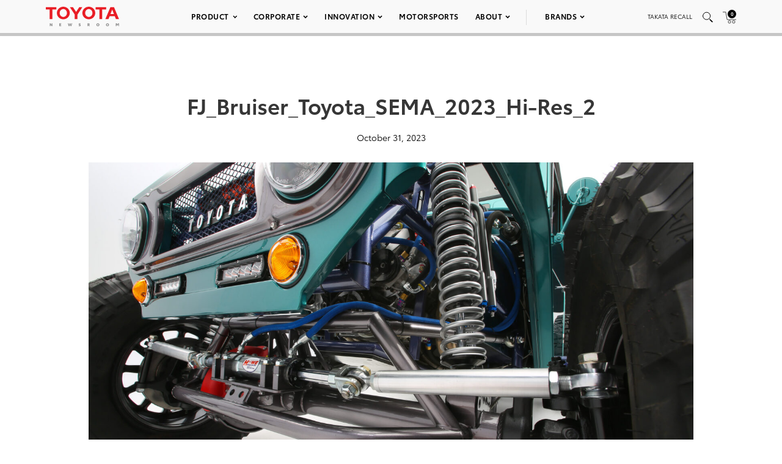

--- FILE ---
content_type: text/html; charset=utf-8
request_url: https://www.google.com/recaptcha/api2/anchor?ar=1&k=6Ldl55gUAAAAAODWLNyPR_2KfYHNm-DfOveo0xfH&co=aHR0cHM6Ly9wcmVzc3Jvb20udG95b3RhLmNvbTo0NDM.&hl=en&v=PoyoqOPhxBO7pBk68S4YbpHZ&size=normal&anchor-ms=20000&execute-ms=30000&cb=uqfkmc9mbm5c
body_size: 49592
content:
<!DOCTYPE HTML><html dir="ltr" lang="en"><head><meta http-equiv="Content-Type" content="text/html; charset=UTF-8">
<meta http-equiv="X-UA-Compatible" content="IE=edge">
<title>reCAPTCHA</title>
<style type="text/css">
/* cyrillic-ext */
@font-face {
  font-family: 'Roboto';
  font-style: normal;
  font-weight: 400;
  font-stretch: 100%;
  src: url(//fonts.gstatic.com/s/roboto/v48/KFO7CnqEu92Fr1ME7kSn66aGLdTylUAMa3GUBHMdazTgWw.woff2) format('woff2');
  unicode-range: U+0460-052F, U+1C80-1C8A, U+20B4, U+2DE0-2DFF, U+A640-A69F, U+FE2E-FE2F;
}
/* cyrillic */
@font-face {
  font-family: 'Roboto';
  font-style: normal;
  font-weight: 400;
  font-stretch: 100%;
  src: url(//fonts.gstatic.com/s/roboto/v48/KFO7CnqEu92Fr1ME7kSn66aGLdTylUAMa3iUBHMdazTgWw.woff2) format('woff2');
  unicode-range: U+0301, U+0400-045F, U+0490-0491, U+04B0-04B1, U+2116;
}
/* greek-ext */
@font-face {
  font-family: 'Roboto';
  font-style: normal;
  font-weight: 400;
  font-stretch: 100%;
  src: url(//fonts.gstatic.com/s/roboto/v48/KFO7CnqEu92Fr1ME7kSn66aGLdTylUAMa3CUBHMdazTgWw.woff2) format('woff2');
  unicode-range: U+1F00-1FFF;
}
/* greek */
@font-face {
  font-family: 'Roboto';
  font-style: normal;
  font-weight: 400;
  font-stretch: 100%;
  src: url(//fonts.gstatic.com/s/roboto/v48/KFO7CnqEu92Fr1ME7kSn66aGLdTylUAMa3-UBHMdazTgWw.woff2) format('woff2');
  unicode-range: U+0370-0377, U+037A-037F, U+0384-038A, U+038C, U+038E-03A1, U+03A3-03FF;
}
/* math */
@font-face {
  font-family: 'Roboto';
  font-style: normal;
  font-weight: 400;
  font-stretch: 100%;
  src: url(//fonts.gstatic.com/s/roboto/v48/KFO7CnqEu92Fr1ME7kSn66aGLdTylUAMawCUBHMdazTgWw.woff2) format('woff2');
  unicode-range: U+0302-0303, U+0305, U+0307-0308, U+0310, U+0312, U+0315, U+031A, U+0326-0327, U+032C, U+032F-0330, U+0332-0333, U+0338, U+033A, U+0346, U+034D, U+0391-03A1, U+03A3-03A9, U+03B1-03C9, U+03D1, U+03D5-03D6, U+03F0-03F1, U+03F4-03F5, U+2016-2017, U+2034-2038, U+203C, U+2040, U+2043, U+2047, U+2050, U+2057, U+205F, U+2070-2071, U+2074-208E, U+2090-209C, U+20D0-20DC, U+20E1, U+20E5-20EF, U+2100-2112, U+2114-2115, U+2117-2121, U+2123-214F, U+2190, U+2192, U+2194-21AE, U+21B0-21E5, U+21F1-21F2, U+21F4-2211, U+2213-2214, U+2216-22FF, U+2308-230B, U+2310, U+2319, U+231C-2321, U+2336-237A, U+237C, U+2395, U+239B-23B7, U+23D0, U+23DC-23E1, U+2474-2475, U+25AF, U+25B3, U+25B7, U+25BD, U+25C1, U+25CA, U+25CC, U+25FB, U+266D-266F, U+27C0-27FF, U+2900-2AFF, U+2B0E-2B11, U+2B30-2B4C, U+2BFE, U+3030, U+FF5B, U+FF5D, U+1D400-1D7FF, U+1EE00-1EEFF;
}
/* symbols */
@font-face {
  font-family: 'Roboto';
  font-style: normal;
  font-weight: 400;
  font-stretch: 100%;
  src: url(//fonts.gstatic.com/s/roboto/v48/KFO7CnqEu92Fr1ME7kSn66aGLdTylUAMaxKUBHMdazTgWw.woff2) format('woff2');
  unicode-range: U+0001-000C, U+000E-001F, U+007F-009F, U+20DD-20E0, U+20E2-20E4, U+2150-218F, U+2190, U+2192, U+2194-2199, U+21AF, U+21E6-21F0, U+21F3, U+2218-2219, U+2299, U+22C4-22C6, U+2300-243F, U+2440-244A, U+2460-24FF, U+25A0-27BF, U+2800-28FF, U+2921-2922, U+2981, U+29BF, U+29EB, U+2B00-2BFF, U+4DC0-4DFF, U+FFF9-FFFB, U+10140-1018E, U+10190-1019C, U+101A0, U+101D0-101FD, U+102E0-102FB, U+10E60-10E7E, U+1D2C0-1D2D3, U+1D2E0-1D37F, U+1F000-1F0FF, U+1F100-1F1AD, U+1F1E6-1F1FF, U+1F30D-1F30F, U+1F315, U+1F31C, U+1F31E, U+1F320-1F32C, U+1F336, U+1F378, U+1F37D, U+1F382, U+1F393-1F39F, U+1F3A7-1F3A8, U+1F3AC-1F3AF, U+1F3C2, U+1F3C4-1F3C6, U+1F3CA-1F3CE, U+1F3D4-1F3E0, U+1F3ED, U+1F3F1-1F3F3, U+1F3F5-1F3F7, U+1F408, U+1F415, U+1F41F, U+1F426, U+1F43F, U+1F441-1F442, U+1F444, U+1F446-1F449, U+1F44C-1F44E, U+1F453, U+1F46A, U+1F47D, U+1F4A3, U+1F4B0, U+1F4B3, U+1F4B9, U+1F4BB, U+1F4BF, U+1F4C8-1F4CB, U+1F4D6, U+1F4DA, U+1F4DF, U+1F4E3-1F4E6, U+1F4EA-1F4ED, U+1F4F7, U+1F4F9-1F4FB, U+1F4FD-1F4FE, U+1F503, U+1F507-1F50B, U+1F50D, U+1F512-1F513, U+1F53E-1F54A, U+1F54F-1F5FA, U+1F610, U+1F650-1F67F, U+1F687, U+1F68D, U+1F691, U+1F694, U+1F698, U+1F6AD, U+1F6B2, U+1F6B9-1F6BA, U+1F6BC, U+1F6C6-1F6CF, U+1F6D3-1F6D7, U+1F6E0-1F6EA, U+1F6F0-1F6F3, U+1F6F7-1F6FC, U+1F700-1F7FF, U+1F800-1F80B, U+1F810-1F847, U+1F850-1F859, U+1F860-1F887, U+1F890-1F8AD, U+1F8B0-1F8BB, U+1F8C0-1F8C1, U+1F900-1F90B, U+1F93B, U+1F946, U+1F984, U+1F996, U+1F9E9, U+1FA00-1FA6F, U+1FA70-1FA7C, U+1FA80-1FA89, U+1FA8F-1FAC6, U+1FACE-1FADC, U+1FADF-1FAE9, U+1FAF0-1FAF8, U+1FB00-1FBFF;
}
/* vietnamese */
@font-face {
  font-family: 'Roboto';
  font-style: normal;
  font-weight: 400;
  font-stretch: 100%;
  src: url(//fonts.gstatic.com/s/roboto/v48/KFO7CnqEu92Fr1ME7kSn66aGLdTylUAMa3OUBHMdazTgWw.woff2) format('woff2');
  unicode-range: U+0102-0103, U+0110-0111, U+0128-0129, U+0168-0169, U+01A0-01A1, U+01AF-01B0, U+0300-0301, U+0303-0304, U+0308-0309, U+0323, U+0329, U+1EA0-1EF9, U+20AB;
}
/* latin-ext */
@font-face {
  font-family: 'Roboto';
  font-style: normal;
  font-weight: 400;
  font-stretch: 100%;
  src: url(//fonts.gstatic.com/s/roboto/v48/KFO7CnqEu92Fr1ME7kSn66aGLdTylUAMa3KUBHMdazTgWw.woff2) format('woff2');
  unicode-range: U+0100-02BA, U+02BD-02C5, U+02C7-02CC, U+02CE-02D7, U+02DD-02FF, U+0304, U+0308, U+0329, U+1D00-1DBF, U+1E00-1E9F, U+1EF2-1EFF, U+2020, U+20A0-20AB, U+20AD-20C0, U+2113, U+2C60-2C7F, U+A720-A7FF;
}
/* latin */
@font-face {
  font-family: 'Roboto';
  font-style: normal;
  font-weight: 400;
  font-stretch: 100%;
  src: url(//fonts.gstatic.com/s/roboto/v48/KFO7CnqEu92Fr1ME7kSn66aGLdTylUAMa3yUBHMdazQ.woff2) format('woff2');
  unicode-range: U+0000-00FF, U+0131, U+0152-0153, U+02BB-02BC, U+02C6, U+02DA, U+02DC, U+0304, U+0308, U+0329, U+2000-206F, U+20AC, U+2122, U+2191, U+2193, U+2212, U+2215, U+FEFF, U+FFFD;
}
/* cyrillic-ext */
@font-face {
  font-family: 'Roboto';
  font-style: normal;
  font-weight: 500;
  font-stretch: 100%;
  src: url(//fonts.gstatic.com/s/roboto/v48/KFO7CnqEu92Fr1ME7kSn66aGLdTylUAMa3GUBHMdazTgWw.woff2) format('woff2');
  unicode-range: U+0460-052F, U+1C80-1C8A, U+20B4, U+2DE0-2DFF, U+A640-A69F, U+FE2E-FE2F;
}
/* cyrillic */
@font-face {
  font-family: 'Roboto';
  font-style: normal;
  font-weight: 500;
  font-stretch: 100%;
  src: url(//fonts.gstatic.com/s/roboto/v48/KFO7CnqEu92Fr1ME7kSn66aGLdTylUAMa3iUBHMdazTgWw.woff2) format('woff2');
  unicode-range: U+0301, U+0400-045F, U+0490-0491, U+04B0-04B1, U+2116;
}
/* greek-ext */
@font-face {
  font-family: 'Roboto';
  font-style: normal;
  font-weight: 500;
  font-stretch: 100%;
  src: url(//fonts.gstatic.com/s/roboto/v48/KFO7CnqEu92Fr1ME7kSn66aGLdTylUAMa3CUBHMdazTgWw.woff2) format('woff2');
  unicode-range: U+1F00-1FFF;
}
/* greek */
@font-face {
  font-family: 'Roboto';
  font-style: normal;
  font-weight: 500;
  font-stretch: 100%;
  src: url(//fonts.gstatic.com/s/roboto/v48/KFO7CnqEu92Fr1ME7kSn66aGLdTylUAMa3-UBHMdazTgWw.woff2) format('woff2');
  unicode-range: U+0370-0377, U+037A-037F, U+0384-038A, U+038C, U+038E-03A1, U+03A3-03FF;
}
/* math */
@font-face {
  font-family: 'Roboto';
  font-style: normal;
  font-weight: 500;
  font-stretch: 100%;
  src: url(//fonts.gstatic.com/s/roboto/v48/KFO7CnqEu92Fr1ME7kSn66aGLdTylUAMawCUBHMdazTgWw.woff2) format('woff2');
  unicode-range: U+0302-0303, U+0305, U+0307-0308, U+0310, U+0312, U+0315, U+031A, U+0326-0327, U+032C, U+032F-0330, U+0332-0333, U+0338, U+033A, U+0346, U+034D, U+0391-03A1, U+03A3-03A9, U+03B1-03C9, U+03D1, U+03D5-03D6, U+03F0-03F1, U+03F4-03F5, U+2016-2017, U+2034-2038, U+203C, U+2040, U+2043, U+2047, U+2050, U+2057, U+205F, U+2070-2071, U+2074-208E, U+2090-209C, U+20D0-20DC, U+20E1, U+20E5-20EF, U+2100-2112, U+2114-2115, U+2117-2121, U+2123-214F, U+2190, U+2192, U+2194-21AE, U+21B0-21E5, U+21F1-21F2, U+21F4-2211, U+2213-2214, U+2216-22FF, U+2308-230B, U+2310, U+2319, U+231C-2321, U+2336-237A, U+237C, U+2395, U+239B-23B7, U+23D0, U+23DC-23E1, U+2474-2475, U+25AF, U+25B3, U+25B7, U+25BD, U+25C1, U+25CA, U+25CC, U+25FB, U+266D-266F, U+27C0-27FF, U+2900-2AFF, U+2B0E-2B11, U+2B30-2B4C, U+2BFE, U+3030, U+FF5B, U+FF5D, U+1D400-1D7FF, U+1EE00-1EEFF;
}
/* symbols */
@font-face {
  font-family: 'Roboto';
  font-style: normal;
  font-weight: 500;
  font-stretch: 100%;
  src: url(//fonts.gstatic.com/s/roboto/v48/KFO7CnqEu92Fr1ME7kSn66aGLdTylUAMaxKUBHMdazTgWw.woff2) format('woff2');
  unicode-range: U+0001-000C, U+000E-001F, U+007F-009F, U+20DD-20E0, U+20E2-20E4, U+2150-218F, U+2190, U+2192, U+2194-2199, U+21AF, U+21E6-21F0, U+21F3, U+2218-2219, U+2299, U+22C4-22C6, U+2300-243F, U+2440-244A, U+2460-24FF, U+25A0-27BF, U+2800-28FF, U+2921-2922, U+2981, U+29BF, U+29EB, U+2B00-2BFF, U+4DC0-4DFF, U+FFF9-FFFB, U+10140-1018E, U+10190-1019C, U+101A0, U+101D0-101FD, U+102E0-102FB, U+10E60-10E7E, U+1D2C0-1D2D3, U+1D2E0-1D37F, U+1F000-1F0FF, U+1F100-1F1AD, U+1F1E6-1F1FF, U+1F30D-1F30F, U+1F315, U+1F31C, U+1F31E, U+1F320-1F32C, U+1F336, U+1F378, U+1F37D, U+1F382, U+1F393-1F39F, U+1F3A7-1F3A8, U+1F3AC-1F3AF, U+1F3C2, U+1F3C4-1F3C6, U+1F3CA-1F3CE, U+1F3D4-1F3E0, U+1F3ED, U+1F3F1-1F3F3, U+1F3F5-1F3F7, U+1F408, U+1F415, U+1F41F, U+1F426, U+1F43F, U+1F441-1F442, U+1F444, U+1F446-1F449, U+1F44C-1F44E, U+1F453, U+1F46A, U+1F47D, U+1F4A3, U+1F4B0, U+1F4B3, U+1F4B9, U+1F4BB, U+1F4BF, U+1F4C8-1F4CB, U+1F4D6, U+1F4DA, U+1F4DF, U+1F4E3-1F4E6, U+1F4EA-1F4ED, U+1F4F7, U+1F4F9-1F4FB, U+1F4FD-1F4FE, U+1F503, U+1F507-1F50B, U+1F50D, U+1F512-1F513, U+1F53E-1F54A, U+1F54F-1F5FA, U+1F610, U+1F650-1F67F, U+1F687, U+1F68D, U+1F691, U+1F694, U+1F698, U+1F6AD, U+1F6B2, U+1F6B9-1F6BA, U+1F6BC, U+1F6C6-1F6CF, U+1F6D3-1F6D7, U+1F6E0-1F6EA, U+1F6F0-1F6F3, U+1F6F7-1F6FC, U+1F700-1F7FF, U+1F800-1F80B, U+1F810-1F847, U+1F850-1F859, U+1F860-1F887, U+1F890-1F8AD, U+1F8B0-1F8BB, U+1F8C0-1F8C1, U+1F900-1F90B, U+1F93B, U+1F946, U+1F984, U+1F996, U+1F9E9, U+1FA00-1FA6F, U+1FA70-1FA7C, U+1FA80-1FA89, U+1FA8F-1FAC6, U+1FACE-1FADC, U+1FADF-1FAE9, U+1FAF0-1FAF8, U+1FB00-1FBFF;
}
/* vietnamese */
@font-face {
  font-family: 'Roboto';
  font-style: normal;
  font-weight: 500;
  font-stretch: 100%;
  src: url(//fonts.gstatic.com/s/roboto/v48/KFO7CnqEu92Fr1ME7kSn66aGLdTylUAMa3OUBHMdazTgWw.woff2) format('woff2');
  unicode-range: U+0102-0103, U+0110-0111, U+0128-0129, U+0168-0169, U+01A0-01A1, U+01AF-01B0, U+0300-0301, U+0303-0304, U+0308-0309, U+0323, U+0329, U+1EA0-1EF9, U+20AB;
}
/* latin-ext */
@font-face {
  font-family: 'Roboto';
  font-style: normal;
  font-weight: 500;
  font-stretch: 100%;
  src: url(//fonts.gstatic.com/s/roboto/v48/KFO7CnqEu92Fr1ME7kSn66aGLdTylUAMa3KUBHMdazTgWw.woff2) format('woff2');
  unicode-range: U+0100-02BA, U+02BD-02C5, U+02C7-02CC, U+02CE-02D7, U+02DD-02FF, U+0304, U+0308, U+0329, U+1D00-1DBF, U+1E00-1E9F, U+1EF2-1EFF, U+2020, U+20A0-20AB, U+20AD-20C0, U+2113, U+2C60-2C7F, U+A720-A7FF;
}
/* latin */
@font-face {
  font-family: 'Roboto';
  font-style: normal;
  font-weight: 500;
  font-stretch: 100%;
  src: url(//fonts.gstatic.com/s/roboto/v48/KFO7CnqEu92Fr1ME7kSn66aGLdTylUAMa3yUBHMdazQ.woff2) format('woff2');
  unicode-range: U+0000-00FF, U+0131, U+0152-0153, U+02BB-02BC, U+02C6, U+02DA, U+02DC, U+0304, U+0308, U+0329, U+2000-206F, U+20AC, U+2122, U+2191, U+2193, U+2212, U+2215, U+FEFF, U+FFFD;
}
/* cyrillic-ext */
@font-face {
  font-family: 'Roboto';
  font-style: normal;
  font-weight: 900;
  font-stretch: 100%;
  src: url(//fonts.gstatic.com/s/roboto/v48/KFO7CnqEu92Fr1ME7kSn66aGLdTylUAMa3GUBHMdazTgWw.woff2) format('woff2');
  unicode-range: U+0460-052F, U+1C80-1C8A, U+20B4, U+2DE0-2DFF, U+A640-A69F, U+FE2E-FE2F;
}
/* cyrillic */
@font-face {
  font-family: 'Roboto';
  font-style: normal;
  font-weight: 900;
  font-stretch: 100%;
  src: url(//fonts.gstatic.com/s/roboto/v48/KFO7CnqEu92Fr1ME7kSn66aGLdTylUAMa3iUBHMdazTgWw.woff2) format('woff2');
  unicode-range: U+0301, U+0400-045F, U+0490-0491, U+04B0-04B1, U+2116;
}
/* greek-ext */
@font-face {
  font-family: 'Roboto';
  font-style: normal;
  font-weight: 900;
  font-stretch: 100%;
  src: url(//fonts.gstatic.com/s/roboto/v48/KFO7CnqEu92Fr1ME7kSn66aGLdTylUAMa3CUBHMdazTgWw.woff2) format('woff2');
  unicode-range: U+1F00-1FFF;
}
/* greek */
@font-face {
  font-family: 'Roboto';
  font-style: normal;
  font-weight: 900;
  font-stretch: 100%;
  src: url(//fonts.gstatic.com/s/roboto/v48/KFO7CnqEu92Fr1ME7kSn66aGLdTylUAMa3-UBHMdazTgWw.woff2) format('woff2');
  unicode-range: U+0370-0377, U+037A-037F, U+0384-038A, U+038C, U+038E-03A1, U+03A3-03FF;
}
/* math */
@font-face {
  font-family: 'Roboto';
  font-style: normal;
  font-weight: 900;
  font-stretch: 100%;
  src: url(//fonts.gstatic.com/s/roboto/v48/KFO7CnqEu92Fr1ME7kSn66aGLdTylUAMawCUBHMdazTgWw.woff2) format('woff2');
  unicode-range: U+0302-0303, U+0305, U+0307-0308, U+0310, U+0312, U+0315, U+031A, U+0326-0327, U+032C, U+032F-0330, U+0332-0333, U+0338, U+033A, U+0346, U+034D, U+0391-03A1, U+03A3-03A9, U+03B1-03C9, U+03D1, U+03D5-03D6, U+03F0-03F1, U+03F4-03F5, U+2016-2017, U+2034-2038, U+203C, U+2040, U+2043, U+2047, U+2050, U+2057, U+205F, U+2070-2071, U+2074-208E, U+2090-209C, U+20D0-20DC, U+20E1, U+20E5-20EF, U+2100-2112, U+2114-2115, U+2117-2121, U+2123-214F, U+2190, U+2192, U+2194-21AE, U+21B0-21E5, U+21F1-21F2, U+21F4-2211, U+2213-2214, U+2216-22FF, U+2308-230B, U+2310, U+2319, U+231C-2321, U+2336-237A, U+237C, U+2395, U+239B-23B7, U+23D0, U+23DC-23E1, U+2474-2475, U+25AF, U+25B3, U+25B7, U+25BD, U+25C1, U+25CA, U+25CC, U+25FB, U+266D-266F, U+27C0-27FF, U+2900-2AFF, U+2B0E-2B11, U+2B30-2B4C, U+2BFE, U+3030, U+FF5B, U+FF5D, U+1D400-1D7FF, U+1EE00-1EEFF;
}
/* symbols */
@font-face {
  font-family: 'Roboto';
  font-style: normal;
  font-weight: 900;
  font-stretch: 100%;
  src: url(//fonts.gstatic.com/s/roboto/v48/KFO7CnqEu92Fr1ME7kSn66aGLdTylUAMaxKUBHMdazTgWw.woff2) format('woff2');
  unicode-range: U+0001-000C, U+000E-001F, U+007F-009F, U+20DD-20E0, U+20E2-20E4, U+2150-218F, U+2190, U+2192, U+2194-2199, U+21AF, U+21E6-21F0, U+21F3, U+2218-2219, U+2299, U+22C4-22C6, U+2300-243F, U+2440-244A, U+2460-24FF, U+25A0-27BF, U+2800-28FF, U+2921-2922, U+2981, U+29BF, U+29EB, U+2B00-2BFF, U+4DC0-4DFF, U+FFF9-FFFB, U+10140-1018E, U+10190-1019C, U+101A0, U+101D0-101FD, U+102E0-102FB, U+10E60-10E7E, U+1D2C0-1D2D3, U+1D2E0-1D37F, U+1F000-1F0FF, U+1F100-1F1AD, U+1F1E6-1F1FF, U+1F30D-1F30F, U+1F315, U+1F31C, U+1F31E, U+1F320-1F32C, U+1F336, U+1F378, U+1F37D, U+1F382, U+1F393-1F39F, U+1F3A7-1F3A8, U+1F3AC-1F3AF, U+1F3C2, U+1F3C4-1F3C6, U+1F3CA-1F3CE, U+1F3D4-1F3E0, U+1F3ED, U+1F3F1-1F3F3, U+1F3F5-1F3F7, U+1F408, U+1F415, U+1F41F, U+1F426, U+1F43F, U+1F441-1F442, U+1F444, U+1F446-1F449, U+1F44C-1F44E, U+1F453, U+1F46A, U+1F47D, U+1F4A3, U+1F4B0, U+1F4B3, U+1F4B9, U+1F4BB, U+1F4BF, U+1F4C8-1F4CB, U+1F4D6, U+1F4DA, U+1F4DF, U+1F4E3-1F4E6, U+1F4EA-1F4ED, U+1F4F7, U+1F4F9-1F4FB, U+1F4FD-1F4FE, U+1F503, U+1F507-1F50B, U+1F50D, U+1F512-1F513, U+1F53E-1F54A, U+1F54F-1F5FA, U+1F610, U+1F650-1F67F, U+1F687, U+1F68D, U+1F691, U+1F694, U+1F698, U+1F6AD, U+1F6B2, U+1F6B9-1F6BA, U+1F6BC, U+1F6C6-1F6CF, U+1F6D3-1F6D7, U+1F6E0-1F6EA, U+1F6F0-1F6F3, U+1F6F7-1F6FC, U+1F700-1F7FF, U+1F800-1F80B, U+1F810-1F847, U+1F850-1F859, U+1F860-1F887, U+1F890-1F8AD, U+1F8B0-1F8BB, U+1F8C0-1F8C1, U+1F900-1F90B, U+1F93B, U+1F946, U+1F984, U+1F996, U+1F9E9, U+1FA00-1FA6F, U+1FA70-1FA7C, U+1FA80-1FA89, U+1FA8F-1FAC6, U+1FACE-1FADC, U+1FADF-1FAE9, U+1FAF0-1FAF8, U+1FB00-1FBFF;
}
/* vietnamese */
@font-face {
  font-family: 'Roboto';
  font-style: normal;
  font-weight: 900;
  font-stretch: 100%;
  src: url(//fonts.gstatic.com/s/roboto/v48/KFO7CnqEu92Fr1ME7kSn66aGLdTylUAMa3OUBHMdazTgWw.woff2) format('woff2');
  unicode-range: U+0102-0103, U+0110-0111, U+0128-0129, U+0168-0169, U+01A0-01A1, U+01AF-01B0, U+0300-0301, U+0303-0304, U+0308-0309, U+0323, U+0329, U+1EA0-1EF9, U+20AB;
}
/* latin-ext */
@font-face {
  font-family: 'Roboto';
  font-style: normal;
  font-weight: 900;
  font-stretch: 100%;
  src: url(//fonts.gstatic.com/s/roboto/v48/KFO7CnqEu92Fr1ME7kSn66aGLdTylUAMa3KUBHMdazTgWw.woff2) format('woff2');
  unicode-range: U+0100-02BA, U+02BD-02C5, U+02C7-02CC, U+02CE-02D7, U+02DD-02FF, U+0304, U+0308, U+0329, U+1D00-1DBF, U+1E00-1E9F, U+1EF2-1EFF, U+2020, U+20A0-20AB, U+20AD-20C0, U+2113, U+2C60-2C7F, U+A720-A7FF;
}
/* latin */
@font-face {
  font-family: 'Roboto';
  font-style: normal;
  font-weight: 900;
  font-stretch: 100%;
  src: url(//fonts.gstatic.com/s/roboto/v48/KFO7CnqEu92Fr1ME7kSn66aGLdTylUAMa3yUBHMdazQ.woff2) format('woff2');
  unicode-range: U+0000-00FF, U+0131, U+0152-0153, U+02BB-02BC, U+02C6, U+02DA, U+02DC, U+0304, U+0308, U+0329, U+2000-206F, U+20AC, U+2122, U+2191, U+2193, U+2212, U+2215, U+FEFF, U+FFFD;
}

</style>
<link rel="stylesheet" type="text/css" href="https://www.gstatic.com/recaptcha/releases/PoyoqOPhxBO7pBk68S4YbpHZ/styles__ltr.css">
<script nonce="W0677r2NuepgncugAHkwEA" type="text/javascript">window['__recaptcha_api'] = 'https://www.google.com/recaptcha/api2/';</script>
<script type="text/javascript" src="https://www.gstatic.com/recaptcha/releases/PoyoqOPhxBO7pBk68S4YbpHZ/recaptcha__en.js" nonce="W0677r2NuepgncugAHkwEA">
      
    </script></head>
<body><div id="rc-anchor-alert" class="rc-anchor-alert"></div>
<input type="hidden" id="recaptcha-token" value="[base64]">
<script type="text/javascript" nonce="W0677r2NuepgncugAHkwEA">
      recaptcha.anchor.Main.init("[\x22ainput\x22,[\x22bgdata\x22,\x22\x22,\[base64]/[base64]/[base64]/ZyhXLGgpOnEoW04sMjEsbF0sVywwKSxoKSxmYWxzZSxmYWxzZSl9Y2F0Y2goayl7RygzNTgsVyk/[base64]/[base64]/[base64]/[base64]/[base64]/[base64]/[base64]/bmV3IEJbT10oRFswXSk6dz09Mj9uZXcgQltPXShEWzBdLERbMV0pOnc9PTM/bmV3IEJbT10oRFswXSxEWzFdLERbMl0pOnc9PTQ/[base64]/[base64]/[base64]/[base64]/[base64]\\u003d\x22,\[base64]\\u003d\\u003d\x22,\x22wrvDoMK0woDDvFfCjS9Jey3CpcO5Xjw9woBbwo9Sw4LDpxdTHcK9VnQXd0PCqMKrwqDDrGVwwqsyI0siHjRCw7FMBggSw6hYw44uZxJiwqXDgsKsw77ClsKHwoVRBsOwwqvClsKJLhPDkEnCmMOEPcOKZMOFw4/Di8K4Vj9Ncl/[base64]/CkMOWAcK5AsOKCsKiw5vCssK6w6BpKTdvw4PDn8O+w7fDn8KHw5AwbMKbfcOBw79DwqnDgXHCs8KNw5/Cjm/[base64]/DtDMzw4RNEMKVYcKFcWrDgMK+wrcvNcKVXyoacsKVwp98w4vCmWnDvcO8w70YOk4tw7o4VWJ7w7JLcsOMGHPDj8KdaXLCkMKlL8KvMCfCuh/CpcOCw4LCk8KaKTBrw4Bswr91LWdMJcOOL8KgwrPClcOZM3XDnMOqwqIdwo8/w6JFwpPCi8KrfsOYw6PDgXHDj0nCrcKuK8KeLSgbw4zDk8KhwobCrD96w6nCqsK3w7Q5MsO/[base64]/[base64]/DgxApw5bCi3NJw7VYF0jCtzXCtmrCqcOyUcOcBcO6ZMOkZSViWVgdwo9QL8K1w6TColEAw7MAw6fDssKqSMKjw4VZw5XDlTvCiTxNIijDo03Chxc5w5tKw6Zqej/CucO8w7fCo8K8w6Ukw5rDmcKNw4Fowrk+fcOIM8KjGcKGUsOcw4jCisOtw6XDr8K9LHwNLHpcw6LDh8KkJ3/Cp2s8KsOUNcOdw4zDs8KwIMO+csKMwqLDg8OxwrrDl8OkCwJrw50XwrcbHcO+PsOIfMOjw5dAEcKdJW/CkVHDp8KDw6w8ZWjCkgjDtcK0S8OsbsOXE8OLw45bLsKDSjdgGzLDpE/[base64]/[base64]/Cs3JXET18w5HDgkLCvyl6PkVED8OOcsKRbHPDhcOaPXENRD/DnFrDu8Oww6owwoPDkMK+w6oWw7EwwqDCsxnDssOGY0nCmUPCnngMw63DrMOHw75/ecK5w4nDg3kGw7jCpMKuwpQVw4HCjEhoFMOvbCjCk8KtGcOOw6Aaw7wvBCLCvMOZfi3CrjxtwoAqEMOawqPDjX7ChcKpwqUJw6bDvUVpwoYrw5bCoTPDj1LDvcOzwrvCqTvDj8KYwobCqsOFw5obw7PCtCxOUnxpwqlVYcKvbMKiKcO4wrB9VjDCrXvDky/DrsKFJmPDuMK+wrjChQg0w4XCmcOANiXCvnhgfsKiTSnDp2IXNUVfBsOBL2kobHPDpXHDrXHDh8KFw5XDp8OYTcOkD1nDhMKBRmR0MsKXw7J3MCbDm1FqN8KWw7rCoMOjY8O7wqDColDDq8OCw54+wrHDtgLDg8O/w6JSwpUkwqXDvcKfNsKiw6hBwoXDvF7DihxOw7fDsSjCkhLDjcObJcOfasOeJm5IwrBkwrwEwqzDkDRHRigpwpp6AsKPDFgUwq/DqmgqDBfCmcOKVcOZwr5tw5bCncOFW8OTw6rDs8K8XyPDssKkW8OCw6LDnnxowpMcw63DgsKYTm8jwrjDiAAIw7bDp0DCr3MPcFrCmMOUw67CjT97w4bDuMK8Dn9pw4fDhxUxwpPCkVsiw7/CscKzR8K0w6J3w70ldcO0ODrDksKsbcOjTBTDk0VXEWZ/EkDDuGNEJ1rDhcOvNAMRw7ZPwp0LKWweN8ODwo/CjGbCtMOUZhXCgcKpL3UJw4t1wr1kWMKXbMO4wpcywobCt8O4w58Kwr1WwpcOHWbDh2rCvcONCnNzw5rCiA7CqsKlwr4pL8O3w7LCv1wrWsKYfGfDs8OpDsObw6Z/wqREw7tWwp40ZMO6HCkfwrI3w6bCtMO4F3EYwprDo3MiJsOiw5DDk8KCwq0PaWHDmcKsc8OTQDXDqi/DvX/Cm8KkEAzDuAjCh3fDmsKtw5fDjVMbJEwSSy8LZMKxRsKaw7rCoj7DkXYKw5rDikRpI1TDsQTDi8OTwoLChmlaVsOwwrITw698wqDDrMKgw5UfYsO7LXYYwp9mwprClcK0fwYUChwxw5Rfwq8lwofClmnCssOOwpAuJ8K7wo/CoRLDjyvDkMOXSzzDqkJuGRPCgcKHbQV8OivDpMKAT0h8FMO7wqdLMMO8w5jCthPDvUV2w5dWHWE9w4A7BiDDpFrDp3HDuMOlw7bDgTQ3IkvCjScew6DCpMK2X01/HBPDihYCdMKsw4vCoETCrVzCgMO8wrXDiQDClUTCkcO7woPDusOrasO8wr5VEmoYAFnCuVzCpkIEw5bCoMOmSgZ8NMOhwoXCtG3CviBgwpDDvXA5UsOCBUvCoS/CjMK7M8OFeBXDh8OKLcKuAsKnw4bCtCYcLznDm10ZwqBXwofDjMKWZsKfCsKfE8Oxw67Dm8O9wpVjw7EpwqvDuWLCvQIWPGtnw4FVw7fCpg5lfjsqEg98wq4TWUlOAsO1wqbCrwvCjgwnLcOCw70nw7w0w7vCucObwrMVd0rDiMOqVE/[base64]/CoxxRw53Dl8OcRMOVenVkw7nDpA9haRAZwqsNw4QhbcOQHcKuQDLDo8KCYmfDlMO2BGzDvcOhFjlFNWoVJ8K9w4c/[base64]/DnAIRXcKhw6jDuHwhTlwAwrjDvkdUwoPDhGovZSYIJMOtBDJhw5HDtnjCnMKnJMKuw7fDhzpKwow4JVIHUn/ClcOmw7kFwrvCkMO5Y11IYMKeNV7CkHTDkcORYFxwCW3Cm8KaHB1wWQskw5Umw5HDkRXDj8O0BsOTImnDi8ODKQvDlsKIDTQNw5HCmXLDisODw4LDqMK2wpMNw5jDosO9WwfDu3jDkUoAwqwowrzCgC4Kw6/CvyXCsjVfw4nDsAgANcOJwpTCtQzDpBB6wqA/[base64]/wr16VEHDi2LCqMOZUic8wr1QWsKYKsKCwqsaMMKlwok2w6xyGRpvw4QLw6oSZcOzBGXClBPCgjxkw6bDlcK1w4HCmsKrw6XDjATCk0rDuMKESMK/w67CtMKpMcKaw4LCmVV7woYxH8KRw5ZKwpNowpLCpsKTNcKkwqBEw4oCfgfDhcObwrXDtBQjwrrDucK7A8ONwoc+woLDknnDssKxwoLCj8KVNwXDmSbDjsKmw505wqjDp8Kmwq5Sw5kXMn/ComnCjlzCo8OwEcKtw6ALOxDCrMOhwo9RLjnDpcKmw4jDlCzCs8ODw7jDssKARGBoC8K2Vi/CpsO0w7MfNcKuwo5LwrcEw4HCtMOYT0jCvcKAHTAvGMOYw7JwSGtHKUDCl2fDlVsKwqhIw6UpHxUFVsOLwoh2EQzCjAHDo0sTw4pIazPCjMOOIU/[base64]/Dljd/LsKSw6zDjMOOwo3ChsKlGi3Ds0PDkMOTFcO8w7o8ckU+dwDDpF1MwonDvlxFWcOOwrzCh8OoUAUDwo4JwobDnQbCuW8LwrsJWcOgDA1+w5LDvkPCnUxOdTvDgU10DsK3OsO/w4HDkBYuw7xWfsOlw7DDlMKyBcKyw6vChcKMw5l+w5QBZ8KrwoHDuMKuPyl3esO1UMO2YMO1woZXSkRcwpQ/[base64]/[base64]/DscKjYMOVTRxJw5bDlk7Dswh3DkbCggLCoMOhwqTCs8KDQXtpwqPDhsKuMhfClMO+wqpkw59VWMK4LMOQBsKzwohVScO9w7J3w6/DiUtJFANqAcODw4JFPsOnfDsmLA8mD8KpMMOgw7I5w58/wqVtVcOECsKlP8O0dUHCpSxJw6pBw5TCt8K1QhpURsKEwq8qGETDkHDCggTDuSZMAj7CsWMTWMKlbcKDblDCksKHwpPDgV7DlcOcwqc5aBYMw4J+w7/[base64]/[base64]/w7B7w4hUwp9hSiAdG8KxOjAjw7VlNAnCicKlLUDCqsKOYsOlasOFwrjCqcKjw60Uw5FKwq0afcO2I8KBw6fCs8OlwqQeWsK4wrZ/w6bCo8KqM8K1w6dywoZNeihgWQgnw5nDtsKvfcKYw4lRwqTDg8KGEsOow5TClyLDgynDox89woE3AsOIwq7DusKvw7jDtx/CqBcvB8O2RBtHw6vDjMKyY8Oyw5VWw7h1wqnDnXnDhcO9J8OSEnpRwrBNw6cYTH0+wpF4w6TCvjYzw7V6U8ORwrvDp8Ojwpd2Y8OOEj1Hwo8DYcO8w7XCkgzDqGsMGSd9w6d5wqnDm8O4w7/DscKCwqfDl8OJJ8K2wrTDvmdDOsOJFcOiwrFUwpfDisOwUH7DmsOUMDTClMOkb8OvDygGw4fDkSLDsm3CgMOlw7nDnsOmLFpAfcOcw6g/[base64]/Ct8ODUMK4CMKSw4vDhsOMFcOpw55gFsOyGWTChSApw6oDWMOecMKBWW8hw4IkOcKoEUDDqMKpIxXDk8KPMMO+WUbCk116JCHDgjjConxJMsOMe3p3w7fDiBPCl8OHwpEAw6JPwqTDqMOyw7pwQGnDjsONwofDkU/DosKwW8Kjw57DiFjCvHrDn8Ohw7PDlWVVE8K+Dh3CjyPDg8Omw5zCkjQ2TkrChF/DisOMIMKPw4/DuwnCiXLCviZlw4PCn8KxSErCiTw2SUzDmcK3dMO2GG7DhxTDvMK9dsK3NsOUw5TDsHEOw67DkMK0Nw82w5rCrSrDhENpwoVxw7PDgVd4GBLChivDgRkODiHCiQ/Dpg3ChhTDmhcRCj1cCWLDmwVCN08/w5tid8OGHnUtQmXDmUN/wqdNBsKjbMOiXCspacOBw4PCpkJrK8KkQsO6MsO/[base64]/Dr8OSwpLChcKAw57DhF5JwobCjmV2MiDCh8O3woQQCR5sI3XDlgfDpWoiw5Rcw6LCjGQ/wpjDsBHDklTDlcKZYj/Con/DnBQ5VhbCr8KselNLw73DnGXDhRfDs1Rpw5zDncOjwpXDhHZTw6kjQcOqecOow5PCoMOXUsKoZcOiwqHDk8K9B8OKIsOIBcOLw4HCoMKqw4AAwq/[base64]/wr/Cp8OewqLDh8OCwo8DwogsJMOdwr9sdHwzw70hCsK2wqQ/[base64]/[base64]/DokNOfsO6QcKxNTLCkMOKwqjCqGZxwoDDlcOBHsOTKsKEXnEPwqjDt8KMMsKVw4ojwogTwr/Dtz3ChGsFPQIpS8OJwqAwbsKcwqjDlMKLw6o4QCJJwr/CpVvCucKlZx8+WmjCqh/[base64]/DhB/DjcKoDBXDuC7Cvy7DtztPwrR1woNGwoDDjAU1wo3Ck1ltw5LDlRXCvUnCtTzDlMOGw4Apw4jDgsKHCDzCsHTDgztpE2TDiMOxwrXCmMOcA8KGw71iwrbDrwYFw6fColEEasOTw6/CpsKkQsKiwrkxwoHCjMK/R8KAw63Cjz/[base64]/CjDJ7w4TCrsOxw5XDkxzCgG4IwpEoX3/[base64]/DjmvCpcOrwqZPwqx6QMKPw73Cj8OOw69cw5bDjMKRwrnDhhbCuiDDqkrCgcKSw7TDuhjCi8O/[base64]/DMOjIiluw59zY8KVwo4KRcOCw4saw67DhlbCmMKFMcKDYcOEFMKEXMOAGsKnwoltBCrCkCnDt11cwrBTwqABOWwWGsKqP8OvK8KTK8K5McObwrHChF/CpcKDwqASS8O9BcKVwp5/HMKVWcOww63Dth4Nwrs1ZwLDt8KfTMOsFMOjwo5Zw5LCqMO4NC5OZcK7PsOFdsKtMw5jNsK+w6nCj03DjcOhwrB7AsKxJG07asOSw47Cj8OZUcOaw7U4EsOBw6oveXfDp2fDuMOawrJAbMKtw4U1PER1wqI7EcO8FcOpw4w/[base64]/[base64]/[base64]/CjjBKwr3DhcKDF8OwwqhQDcONwrnDr8OzwqzDjxTCi8KOwphSbCHDu8KUcsOEX8KSZAdjIhgIISfCvcObw4XCoBHDtsKDw6R2RcONwqlALcKZe8OqF8ONC3zDohTDrMKeMk/DtcK1AmpmUcOmCjpZR8OQNCDDusKnw5cAw7PCisKewpMJwp8TwqfDn33DjEbCqcKyPsKoVhrCiMKKVh/[base64]/akvCisKAwqpnw7QGw5vDhcODB8KESHnCu8O6wpAIbsOhVQp+HsOXYjEJGmtrccKFSgjChjbCqR9vI3LChkQXw6NSwqAsw7zCscKGwrPCj8KuYcKGHmzDqFvCrT13L8KKYsO4ETcAw4TDnQBgIMKcw69vwp0owq9/w60zw6XDqMKcaMOrQMKhXFI2w7d/woNsw6nDqU0lBnPDp19pYEZqw5dfHREGwrN4GyPDs8KyEgEiEEwpw5nDgRxQXsO6w6sSwoTDrMOzCChmw4/DkTIpw7U+O1vCmkwyFcOCw5M0w6/CssOQZ8OdEiPDhEp/[base64]/wrjDtcKDw6DCtz9rwpfCp8OJc8K6w4PDusOnw4oVFz8RG8KIRMKlNiU1wqYgO8OSw7bDuSoOJC7DhMKtwrJ3acKhWgDCssKnTEVwwqpEw43DlVbCpk9SFDbCisK8b8KqwqQHZihHBAwKcsKww4NrBcKAbMKERCNPw6vDlcKEw7YNG2bCgyDCoMKpFgl/[base64]/w6TDj8KGw63DkVXCq2LDqGBsJ8Ksw6kjwowawpABZsKfBMK7wr/DjsKseQHCvALDnsOjw4LDtXPCicK+w59QwoVdw7xjwrtLLsO9UUnDlcKvOlQKdsO/w4RIelY+w4Qowp3Drm4eRMOuwq85w7d8L8Ond8Kiwr/DvMKCRFHCt3/[base64]/DpMKBwp7CgsOhw69kw7rDuQXDuC0Tw4zDkHLCisOmHlxyblbCowHChlFRD29dw6rCoMKhwpvDtMK/DsOJLBAKw6Ygw4Vrw7XDr8Kjw6xdEcKgXHQgccObw4szw7wPQhxqw5sATcKRw7AqwqHCkMKAw4cZwqbDrsOJSsOMEMK2ZcK7w4PDpMKLwpwfb08zT3ZECcKCw6PCo8Kmwo3Cp8Ovw552wrYIa2cDdjzCqyd/[base64]/wo9cZBjCksK7woZAw7hgK8Obw5/DmyAlwqPDp3HDohhVNk8Dw6ESYMKLBcK0w7Few7MyF8K8wq/CtV3DmyPCscKpw4HCoMOvdwXDiSfCoiN0wrYVw4ZeFBklwq/[base64]/CtsKhLsO9ecOEw6vCiwM7wqrDvzTDscK5Zw/Cg3IrDcOnVsOow5jCpQ0qbsK0N8O9wqtUbMOYdBoLd37CliAnwpvDucKEw7p8w5lCfnE8WgHDghPDocKFwrp7Q2Zbw6vDrTnCsANYYzdYQMO5wowXFlVFW8Kdw4/[base64]/CkMKUw57Dgl1Nw51ow4VSw6LDjjjDo8Ksw7zCmsOMw5/CpiUdfMKqcMK9w5JZZcKXwrbDisOrFsOYTMK7worCsGIrw59tw7HDv8KjG8OrGkXCksOcwrdtwq3DmMOYw7nDmn4Ww53Du8OjwogPwpLCmFoxwr8tI8OrwpXCkMOHNQfCpsOow4k/GMOoVcO3w4TCmGLDvnsVw4vDu2tjw7R3CMObw7sbD8KATcOGARZYw4RyUMO0UsKuEMKMTcKDXsKndQ9RwqtswoHCpcOkw7HCh8OkK8O3V8KEYMKHwqHDoxMvTsObZ8KoN8KOwqZAw6/DjV/[base64]/CusOmY1trw7RtbcK/wrQpw5U6YXsUw5rDs03DuBvDn8OZA8OTLX3DmXNEVcKaw77DtMOrwq3Dghc2JibDjVjCkMKiw7/DgiLClRHCpcKuZBTDiELDnUTDlxTDgm7CucKcwpYyccK/O13CjXd5LhbCqcKgw6sqwpgjecO2wqV0wrLCu8OfwogBworDl8Kew4TCsWLDtTkHwozDqhXCkS8dElpDNFI8wokmbcOqwrxmw5tVwpzDtRHCtSxRGi49wozCssOjfDYcwpjCpsKIw7jDtMO+PRzCpsKERmHCixjDvmTDnsOOw7XDqS1Ww7QbbgkSO8KpOC/[base64]/wrbDjBLDjCfDhitYw6HCh8O3DsKbeMO/ZGHDrMO5WMOlwpvChjzCoTlpwqzCkMK1wpjCk1PDmj3DhMOwScKbPWJKLMKNw6HDgMKcwpUbw63DjcOZWMOtw55gw5sYW2XDqcKGw5N7dxNowrp2bwTCuBrClS/Cojtsw6ANcMKnwozDvDR0w7xZaCbCsizCgcKjRmwnw78QacKgwoIuBMKQw4AOOnLCvEnDqSZWwp/[base64]/wrQtw6/DkmDDtcOVZ8KKA8OWGBfDusKywqNUAnDDuFFAw4pWw6LDrHEDw4o0WW1uMV/CrwwfHsKRBMKUw7EwZ8O0w73CgsOowoEyMSbDvcKNwpDDvcKsWcKqLw1ldENkwq5Dw5d+w6dawpzCsAbCvMK9w5gAwpxSLcO9NDvCsBtOwp7Cm8O7wp/CpXLCmVc8ScKtOsKkB8OmdcK5JE3CjCdfOTscUErDtDVywqLCnsOwQ8KTw7gkasOHJMKJHsKETHRcQwJtHAPDilgjwpB3w6fDgHgwU8Kuw43Dt8OtGcKpw55hLVJNFcOgwpXCvDbDmyvChsOKW0oLwo4Lwp0tUcKcdizCpsO+w6rCuQXCtFtcw6fDqUHDrQ7DhxVTwp/Dj8O9wrkqw5wnQ8KwGErCtMKeHsOBwo/[base64]/Cv8Kawp/ChGDCjXYCwq4Jw6dww5rDhXTCrcOGQ8K7w7EvMcK3d8K8woxnGMOaw4BEw6/DscKPw4XCmRXCjHpIccO/w4caLQPCkcKSVsKVXcOAXQwTL3PCg8O7Vh8dScO8c8Ojw6ZbMmXDpVsWFTpxwqdSw6M+BsK+f8OKw73DlSDCgnopXXHDgwXDrMK+X8KSYAc/w4kmejnDgU1lw5gvw6fDsMKtBELCrhHDosKFUcKwScOmw79rQsOYOsKkcE3DoBlYIcOWwrLDiS0WwpbDrsOUbcKUV8KCBS5Sw5dww4Bww64BZAM2YEPCmxXDj8K3DCxGw7DCqcOUw7PDhj5wwpM8wonCsU/DmjA0w5rCpMKYWcK6CsKvw5o3OsKzw4g7woXCgMKQfAQ5c8OaFMKcw7zDnCEnw5YzwpbCrmHDm0pOVMKrw6ckwoA2XlPDusO6D0vDuX1KecKDCiLCvVfCnUDDtC9kO8KZKcKDw4/DncK2w6vDrMKEXsKHw6PCvBPDjX3DkRYmwplBw5A+wqRqIMOXw5bDqsOwH8OrwqrCty/DksKOXMOCw5TCjMK3w4fDgMK0w5RLwrYEw493YzbCgB3DkkkLVcOUQcKFb8KRw6DDlAJ5w7tUYh/CohobwpY/DgPDjsKIwoDDqcKHw4jDnA9hw4bCvsOPNsOjw5Ffw6IUNsK4w7QrO8Kvw5/DuFvCj8Kfw6jCnRA/CMKSwoRVZTjDmMOPA0LDncKMO1VrUifDikrCkE1rw70dTsKHVcOZw4DCqMK0DWnDg8OAwqvDpMK4w5dsw51KacKZwrbCo8KZwoLDulHCvsKPDxpwC1HDncO4wqAADzQKwonDlkV6bcKzw64cZsKKWW/CmRrCj3vDolZLORrDpMK1wpxmLsKhMDzCkcOhCGNpw4rDm8KrwqXDmG3Dr2tcw6cGXsKnHMOiEjdUwq/ClAXDoMO5dWHDtEtGwrbDoMKKwp0OYMOAVUfCm8KWb2jCrEtsQsOsCMKXwo3DlcKzcMKALMOpDn54wp7ClsKIwrvDkcKLPDrDjsKiw5BuDcKQw7/DjsKGwoRPUCnCjMKMSCw4Tk/DtsKRw4nDjMKcBEoUWsOgN8Oswr0rwq0RI3/[base64]/PVDDmMOgFcO9woJnbTkxw5bCs8OXNyXCsMOdw7XDrXjDp8OjBlFTwplZw4JYTsOHwrNHYF7CmFxcw4YZWcOUJ3TCsR/CqDTDi3ZMBcKWGMKJccOnCsOlasOnw6EmC1J0ERLCpcOqZhbDssK4w7fDu1fCqcOkw6JZXBLCsV7CnW4jwrwaQ8OXc8OkwoA5SHJDEcKRwrldf8KVVxLCnD/Dnht7CRs1OcOmw7hRJMKAwplsw6hwwr/CintPwqxpAxPDr8OnWsOAIiPCokwUIRXDkCnDnsK/[base64]/Dqw9qCcONDX7Ct3TCkW7Cm2rDqlEgwqofOMK0w5LDh8KCwoVLZXrCmFJaLnjDoMOIRsKxdx1Bw5MLfcOlQ8ONwpDCiMO2J1DDvcKpwpbCrDFlwrPDvMOLKMO7DcOgQTzCu8OQdsOTaTk6w6Uewq3CrMOGJ8ONMMO/w5zCg2HCtnk8w5TDpELDq35swrnCpi4qwqVcQlpAw4s/w5wKXFnDi0rDpcKjw5fCkl3CmMKcacODIERAEsKrA8KDwqPDkX/DmMOKFsK0bmHCs8K6w57DpsK/[base64]/wpDDmQ7DhxnCvVHDhXnDgsKsBVjCjmk+KMK7w5sww5zDi0XDs8OQMHrDnWPDmcOtVMOfEcKpwqXCk3AOw6QUwpEzTMKMwrpJwpbDnWbDhMKpM1bCshsOWMOJDlDCnAswNGhrY8K1wp/CjsOnw61+D3/CssKXTDNsw78GV3jCmmjCh8K/XsKmBsOBTcK8w6vCtzzDt03CncK4w6ADw7h4IMKxwoTCpRjChmrDuUrDqW3CmzLDmmLDsi0hcHLDiwAfRTpeO8KvQznDvcObwrvDrsK6wqNXwp4Qw4jDrR7CmjMoSMKVHkhuXhjDlcOONTLCv8O1wq/[base64]/Dt8KfMMKVwpzDqsK9Kk9GwqpRMBhww7howrrCiMOQw63Dly7DpMKHw6xXSMO5e0TCm8ORb3dgw6XCvGbCo8K7D8OfWkdUADfDtcOpw4zDsVDClRzCh8OqwpYSIsO8wp/Cq2bClTEswoIwFMOqwqTCosKAw6zDvcOEcifCpsOnHzrDo0tGDMO8w6QVcB8FLB9mw7VGw7BDYSECw6nDicKnaG/ClRAeUMOtT1LDusKpIsOawp8rH3XDqsOGVFzCpMKvBkR7JMOBFcKGEsOsw5XCvsOtwo9desOWJ8Ovw4YfF0/Dk8KeX3TCqHhuwokrw4hqCmXCp2VawpsqTCbCrgLCocOawqU8w4R1AcO7JMK2SMKpTMOsw5HDjMObw6HDontGw4B9I39fDDkiH8OIWcOZLMKSBsKLfwZfwpg1wrfCkcKoRMOIfcOPwq5kH8OHwqU+w7XCscOEwr5kw7QSwrHDpgg/RgjDjsOaf8OqwrTDncKSP8KaJMOKa2TDiMKww43CojxWwrfDmcKRG8OEw6cwJcOSw7/DqjlWG2EUwqITEXrCn3d5w7rDisKMwpUswpnDsMOywo3DssK6L3LClkvDiALDi8KGw5BFdMK4AcKrwqVFBg7Cok/CtGEowpJwNQHClcKGw6jDtSwtJmdpwqlAw6RWwq1lNh/DplnDsVVJw7VJw6N6wpBMw6jDhCjDucKowp3CoMKtWDotw6HDkyHDrsKTwp/CvjjDsFs0CkQRw5DDmynDnTwSFMOCdcOfw4EUCsKWw63ClsKtLcO3IVRkahsBT8OZZMKswqhhJU/[base64]/AsOswo/Cow/CicKlwp0DU8KGJG90wo7DkMOdw4rCniTDpkFMw7fDmEkbw55mw6XCmcOGGxHCn8Oiw4BZw4HCtVMsdS/[base64]/DgwnDvcKkwpU8wo0qw4MBB0jDuFB9w6HCjDTDoMKgfsKSwr4TwqnCjsKMYMOfQsKuwoZiYmnDphxwesOuUcODPcKXwp0mEUfCrcOKXMK1w6jDmcOawqYtIzx2w4fCjMOdeMOswos2ZFnDpl/CrsOaW8OpHWERw6zDvMKow6IldcO0wrR5HcOlw6VcIMKdw6dJYcKefRc9wr1Cw6DCpsKNwp/CqcKFVsOZwp/CiFFaw57Ci1/[base64]/w4rDrcOIJgkgLsOyBDFew7bDhMO4wpkzw6LDrWTDln/[base64]/[base64]/CusOUH8KXccOKw6IkJsKhw45WJcO7wqXDiGbClMKAKAXCuMK/eMKjKcO3w4zCocOSUjjCuMOjwrTCqcKBUMKwwp3CvsOZw49Uw48YLw1Hw6doaHMIcBnDmEfDmMO+P8KnXMOfwogeBMO5ScKLw5wIw77Ct8O8w5zCshTDocOMC8O3agsVVA/DkMKXO8Ogw4bCisKpwoxFwq3DiU8xWxHChxNBdXghZU4Pw7xkMcKkwrZANi7CtgvDi8OJwptbwqxPIcKYaEzDrRA1TcKxeRZLw5XCrMO+WMKfQ1wBw54vDnHCrsKQeyjDmiV8wr3CqMKew4oFw5zDg8Kfd8O6awDDmmrClsOvw5DCvXs+wr/Dl8OMwoLDugYhwrd6wqUrQ8KYEMKzworDmFNUw5gRwrvDtm0JwqzDj8KGdwDDu8OwA8OAHgQ+flLCnA1rwrnDs8OEfMONwoDCqsOMC1M4w7wewo40VMKmCsOqPGlYB8KbDUoaw7dQFcOkw7PDjg84eMOTOcORGMOHw5cawqZlwoDDpMORw7DCngc3X0PClcK/w68ow5sORS/DtDjCssKKTgDDu8OFwqnCi8KQw4vDhQonT28Vw6tYwrHDl8K4wqsUF8OZwq7Dgw9twrDCilvDsyDCjcKlw5cfwpcnYklPwqlsP8K8wpwvUkfChT/[base64]/wrJ6wqzChj9BOSxEwpjCt3xwTMOSw4QPw4PDisO+Om4BZMKsZHfCslTCr8OPTMKGZyrCt8O5wq/Cly/Cn8KkYhUEwqgoGEDDhnIxwo4jecKOwqQ/EMORUGLCsl5gw7p5w6bDinMrw5pQPcOPaVfCtg/Ckn5OBl9cwr9nwoXClk9iwo9Nw6M6VCrCpMOiD8ONwonCiUUvZQdzEBvDg8Ofw7bDkcKDw6FaesOddGxywpLDiw5kw6TDqMKrESbDjMK0wpMGI1zCs0Rww5stwr3Cvms0QMOde1hnw5ImDcKJwo0ewoZcecO9dsOqw4RhCi/DinvCtsKWOcKrS8KUMsKcwojDksKkwoVjw7/[base64]/[base64]/F8Oow7EAwrnDj8OeLzMdasKsw71lRsK/UEDDu8OxwpRLecOFw6nCkQbCtCUgwrs2wo9ee8KgUMK1OVvDpVs/bsKEwpXCjMKXw5fDjcOZw7zCmgHDsUTCjMKIw6jDg8Oaw7fDgjPDi8KzSMKKRkzCisOHw7bDtsOWw6nCnsOZwrYrbsKRwrVJQgkxwo8wwqMfLsK/[base64]/DuhXDsMK3EMK0wqtVwoPDicK6w4HDhH9HbcKCHsKvw6nCiMOJJhFKFlXClHYBwp3DoztRw77ColHCh1dLwoI+BV/CtsOcwrEGw4bDhBhPDcKDEMKpHcKVcQRADsKqaMO3w5FuRVrDqmbCjMKNdHJCZTxIwpgGKMKdw7ZGw4fCgXAZw5rDlCrCvMOJw4vDpBjCjBDDiUd0wpnDrzQ3RcOPfXHCiDrDgsKHw5YjDCZTw4gKHcOkWsKoLSAjJB/CulnCisKfBsOmNsOudXHDjcKUTcOedljCqCPCpcK4EcODwpLDijEkSDsBw4HDl8KKw4bCtcOOwpzDj8OlRANCwrnDl0TDpsKywpERaiHCk8ONZn5uwpjCoMOkwpt/w4TChgsHw6sdwrdOYXHDsCY7wq/Dg8OTDMO5wpMdI1BmIDjCrMKGHFHDscO3Ekt1woLCgUZYw7PDoMOAccOVw7/DtsKpVFl1dcOwwpYfAsOTTlF9IMORw7jCjcOxw47CoMKhLsKAwrA4P8Knwp/CjBLDrMO5enDDlg4ZwqNfwrzCrsK8w7h4Xn7DkMO/DjRWB39Fwr7ClFApw7HCrMKEWMOnGXxTwooEQ8Ojw7zCmsO0wqjCn8OMbWFWIgdSI1k4wrbDvVpMTsOZwp8FwqJdEcKlK8KSAcKjw6/DtsKYCcO0wrzCs8Kzw6shw4g4w6xoTsKpQwRswqfDiMOlwqzCn8Odw5/[base64]/DnF/DtcOJwpvDszcNwrnCh8KfZsKqZsO8wq50XltXw4HDhMOpwrYtaw3DpsK7wp3Cl0gOw7/DpMOXbQ/Cr8OFEmnCrMOpPmXCq09Zw6XCgR7DozZPwrpiPsKVFkN8wpPCvcKOw4zDlcKbw6vDrz1LMsKMw5nCksKdLG95w5bDrntWw7rDnm1ow7nDhsKKFl/CnnfCsMKsfEFLwpTDrsOew6gcw4rCvsOMwq4tw6/CtsKjcmB3NV9YBsKuwqjDmiEQwqdTWWrCscOqO8OWTcOicRgzwoHDjTZ2wonCojjDhsO5w7UEQsOgwq15Y8K+XsKQw4IBw7nDg8KWHjXCtMKYw6/DvcOAwrfDu8KmVTxfw5ADUVPDlsKPwqLCqMOBw6PCqMORw5DCvgPDhR9LwpzCvsKAOQ8cXAPDjBhfwojCnsKQwq/DsGvCocKbw5B0worCqsOww59vXsOkwpzDoRLDmyvCjHR9fgjChUYRVnEHwpFvW8Ouaz0lJhPChsOZw74uwrgBw63Cvg7DkGDCscKiwqrCqMOqwqwPIcKvdsKsChFcVsK7wrrCvjlWbk3Cl8KlAnzDs8KMwrU1w6XCqRDCvUfCsk/CtwnCmMOdUMKZXcOQMcOBBcKyDGg/[base64]/w4nDnMOywo0AUBrCu8KEw5XCicOxBGfCpsOdwrrDk8KwMlXCv0YswrZxHcKhwrnDrBRFw6A4YcOPdFwGdHI3wo7DvR80HcOPNcOAPjFjD15YHMO+w4LCusOiScOZLwBRIUbDvxEoeW7CpsK/wrTDuhrDmF7CqcOnwr7DsHvCmBjCucOlLcKYBsOcwq7DuMOsH8KARMOfwobCvwPCmRrChkE7wpfDjsOuNVd5w7PCkUNRw60IwrZnw6N3Und1wodXw7M2CnlQe0LCn0/[base64]/DtMObwqLCl0bDt8KDbA9cwqvDsURlGsOewpdZwq3Cn8Oyw7smw6d+wobCo2BSYhHCtcK2WzhBw6LCu8KpACNwwrzCkGPClSYuaQjCl1AtPBjCjTHChCQLOTDClsOcw7LDgh/CgEZTWcKnw7JnV8Oawpdxw7/[base64]/Dh8KDw6lWwrjDpcO4wpfDikPDqsOGw5XDmw/Ck8Orw57DvsOeBH/[base64]/ChV0ZwrLClA0cw7HCj8KIwq91woFzLgLDn8KUwoMRD3wZUcKLwrTDlsKwA8OLBMKRwqcDL8ONw6PDrcKzKjRbw4vCsgFJbx1Sw47Cs8OtDMOMWRfClFVEwp5uJUPCucOSw4BPPxBjE8OOwrYYZ8KXBsKZwoJMw6RHOAnDn3wFw5/DtMOpbGZlw7lkwrZvU8OlwqLCn3TDicObfsOlwoPDtwp6NkbDu8OMwq/Cn0PDvkUewopuFW7CnsOBwr4gb8OqN8K1LlNDw6vDumITwrJwcCrDlcOgKzVCwp8PwpvCoMOJw75OwrbCpMO8FcKHw6gyRz5eL2VaZMOVHcOpwqQQw4ghw694O8OCJgoxDH8LwobDrzLDjsK9OFAuCWw3w7/DvXBNPFNvCWHDl2XCky03fGgNwqrDpQLCiBp6VnwiR1gmOsKyw44xcVHClMKuwrIvw54JQ8OjAMKjCRdOA8OgwqBfwplMwprCgcOwR8OGPHvDnsO7CcKPwqbCsxZ8w7TDiGTCnhnCvsOsw6XDhsKJwq8iw68/KQcfw4sHRRgjwpfDhcOJdsK3wonCpMKcw68TOsK6NhRaw4YtLsKxw50Sw7MRc8Kgw6B4w6InwofDpcOqAgDDnC7CnMOXw7bCi0VlAcO/w6LDvDM2CXbDnkkQw64+VcOKw7wRAG3Ch8O9cDQbwp5xccOWw4fDg8KUAcK1UcKWw5bDlsKbZxlmwqcaWMKwZMKAwqrDm1PCjsOow57Clg4TccOiKRHCoUQyw4ZyX114wpnCnHBuw5/CvsOEw44dQsKewp3DgsKyJsOGw4HDssO0wrbChATCv3xTZnzDrcKnKxtJwrnDrcK7wpprw5/DrMOrwoTClWBhcnhJwopnwr3CvQZ7w60iw6dVw6/[base64]/Dr8Ovw5cJBgTCm0fDph8kD0zDuHErw5M/w4PCsnzCi2TDrcKzwoDDvD0pwpHCmsKJwpY+QsO0wrJLAlHDkFs4WsKTw7NVw4bCk8O6woDDmsOKezHCgcOmw77CozfCu8O8IMK/[base64]/CgMObJnXDjS5Mw5fCpj4+wp/Do8O5wqRqw7/DuA1aBCTDssOTwrMrH8OAwrPDo3vDpMOZREzCrlFNwqjCgMK1w6EFwrIdLcK1F2V3esKdwqcTSsO9T8K5wo7CuMOpwqDDsBkVCMKlNcOjAkbDsTttwos5w5UcG8OZw6HCpwDCsT9WS8O3FsO/wqILSk0DX3wsbsKbwobCq3nDlMKpwqDCpxcCOwdsRRpfw7QKw6TDpVl3wobDhSDCrQ/DgcO2HMK+OsKwwr1bTR3DhsKzC3rDgsOSwr/DvBbDiXUWwq3ChANUwpjDhDDDj8OLw5Bkw4/DjcOCw6IZwp8Cwo8Nw7U7A8OsFsOUEEvDpcKeEX4WWcKBw4Q0w6fDh23DrQVuw6HDvMOHw6dsXsK/LVPCrsOqK8OyBiXDrl/CpcKmFTowH2fDtMKEXF/[base64]/[base64]/YEnDrsKgEMOTRsOJGCVPwoBIKsOXZkFawro0w6UawrrDucO2w4A1fjfCucOSw4bDjV4DEXwBacOPLz3DjsK0woFcIsK+ekQ3B8O6SsOLwpweGSYVYMOWXFTDgRnCrsKow6jCu8OARsOCwrYOwqTDusKwPA/CosKxaMOJTjpeecOaDivCjzsEw5HDiS3DlmDClC7DmCTDnlgQwr7DpjbCicOhAQRMCsKVw4IYw74Bw6vCkzsFw688H8KpR2vCh8KMHsKudjzCohnDnSc6LykHCsOoJMOkw7VDw7B3PsK4wpPDl1BcZHjCpg\\u003d\\u003d\x22],null,[\x22conf\x22,null,\x226Ldl55gUAAAAAODWLNyPR_2KfYHNm-DfOveo0xfH\x22,1,null,null,null,1,[21,125,63,73,95,87,41,43,42,83,102,105,109,121],[1017145,304],0,null,null,null,null,0,null,0,1,700,1,null,0,\[base64]/76lBhnEnQkZnOKMAhmv8xEZ\x22,0,1,null,null,1,null,0,0,null,null,null,0],\x22https://pressroom.toyota.com:443\x22,null,[1,1,1],null,null,null,0,3600,[\x22https://www.google.com/intl/en/policies/privacy/\x22,\x22https://www.google.com/intl/en/policies/terms/\x22],\x22l+ydmCvIiIsf/kE6E5oGJehzjX1KnmSfH7DJmjYbtVA\\u003d\x22,0,0,null,1,1769137825928,0,0,[30,142,135],null,[41,142,31],\x22RC-SudNaStvs-vDlQ\x22,null,null,null,null,null,\x220dAFcWeA7YjUHgfPhqqftCoSJx_r_CuqI5JC7ypxisLkpgA1h-U4m96gATN536btV-LYUExxIqtJsYJkaR2fMs0r9qYUA3NgU6Yg\x22,1769220625764]");
    </script></body></html>